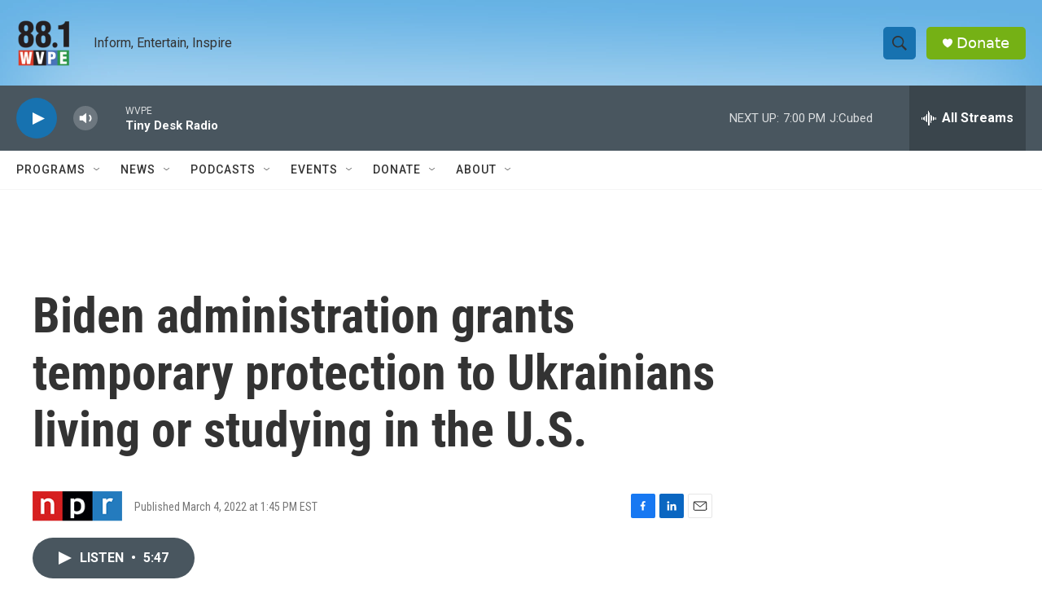

--- FILE ---
content_type: text/html; charset=utf-8
request_url: https://www.google.com/recaptcha/api2/aframe
body_size: 267
content:
<!DOCTYPE HTML><html><head><meta http-equiv="content-type" content="text/html; charset=UTF-8"></head><body><script nonce="oFjxFOKdvaYjU9EuW6-uSA">/** Anti-fraud and anti-abuse applications only. See google.com/recaptcha */ try{var clients={'sodar':'https://pagead2.googlesyndication.com/pagead/sodar?'};window.addEventListener("message",function(a){try{if(a.source===window.parent){var b=JSON.parse(a.data);var c=clients[b['id']];if(c){var d=document.createElement('img');d.src=c+b['params']+'&rc='+(localStorage.getItem("rc::a")?sessionStorage.getItem("rc::b"):"");window.document.body.appendChild(d);sessionStorage.setItem("rc::e",parseInt(sessionStorage.getItem("rc::e")||0)+1);localStorage.setItem("rc::h",'1768692250664');}}}catch(b){}});window.parent.postMessage("_grecaptcha_ready", "*");}catch(b){}</script></body></html>